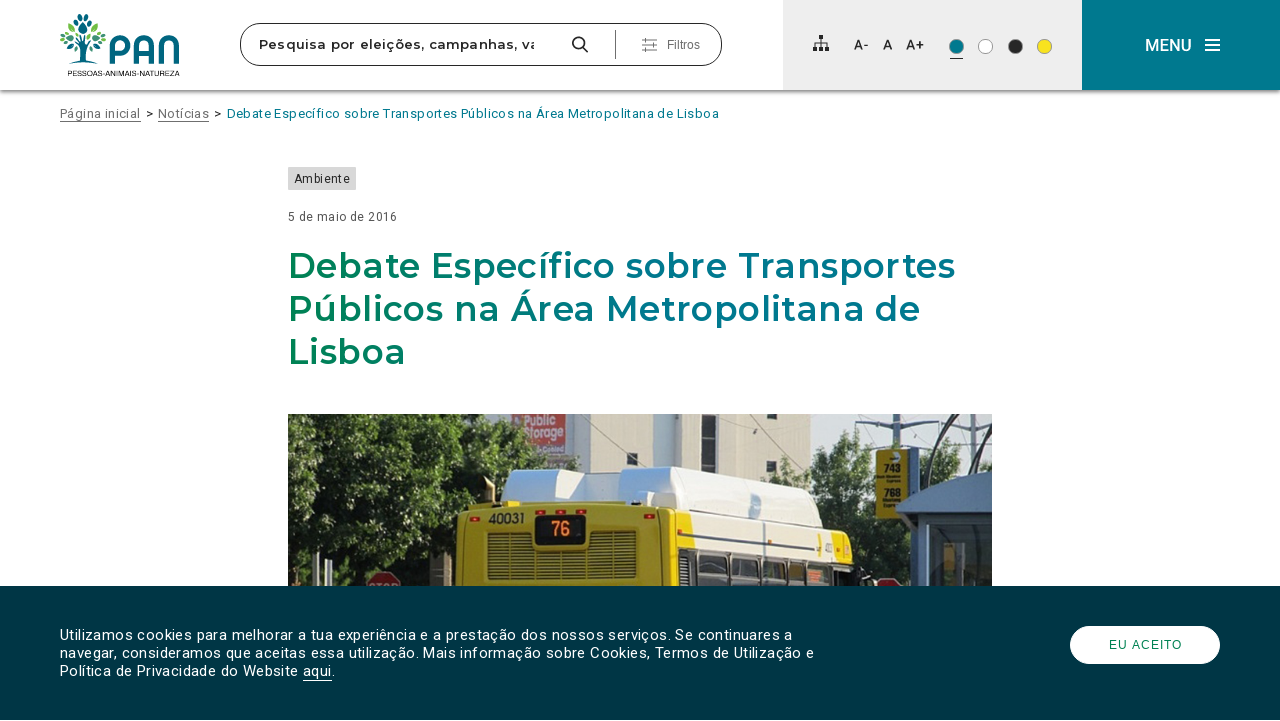

--- FILE ---
content_type: text/html; charset=utf-8
request_url: https://www.google.com/recaptcha/api2/anchor?ar=1&k=6Lc-jZIUAAAAAGLW1l-csKIQj6CNa_dtfo_5VwJL&co=aHR0cHM6Ly93d3cucGFuLmNvbS5wdDo0NDM.&hl=en&v=PoyoqOPhxBO7pBk68S4YbpHZ&size=invisible&anchor-ms=20000&execute-ms=30000&cb=mkrerf81dqjc
body_size: 48719
content:
<!DOCTYPE HTML><html dir="ltr" lang="en"><head><meta http-equiv="Content-Type" content="text/html; charset=UTF-8">
<meta http-equiv="X-UA-Compatible" content="IE=edge">
<title>reCAPTCHA</title>
<style type="text/css">
/* cyrillic-ext */
@font-face {
  font-family: 'Roboto';
  font-style: normal;
  font-weight: 400;
  font-stretch: 100%;
  src: url(//fonts.gstatic.com/s/roboto/v48/KFO7CnqEu92Fr1ME7kSn66aGLdTylUAMa3GUBHMdazTgWw.woff2) format('woff2');
  unicode-range: U+0460-052F, U+1C80-1C8A, U+20B4, U+2DE0-2DFF, U+A640-A69F, U+FE2E-FE2F;
}
/* cyrillic */
@font-face {
  font-family: 'Roboto';
  font-style: normal;
  font-weight: 400;
  font-stretch: 100%;
  src: url(//fonts.gstatic.com/s/roboto/v48/KFO7CnqEu92Fr1ME7kSn66aGLdTylUAMa3iUBHMdazTgWw.woff2) format('woff2');
  unicode-range: U+0301, U+0400-045F, U+0490-0491, U+04B0-04B1, U+2116;
}
/* greek-ext */
@font-face {
  font-family: 'Roboto';
  font-style: normal;
  font-weight: 400;
  font-stretch: 100%;
  src: url(//fonts.gstatic.com/s/roboto/v48/KFO7CnqEu92Fr1ME7kSn66aGLdTylUAMa3CUBHMdazTgWw.woff2) format('woff2');
  unicode-range: U+1F00-1FFF;
}
/* greek */
@font-face {
  font-family: 'Roboto';
  font-style: normal;
  font-weight: 400;
  font-stretch: 100%;
  src: url(//fonts.gstatic.com/s/roboto/v48/KFO7CnqEu92Fr1ME7kSn66aGLdTylUAMa3-UBHMdazTgWw.woff2) format('woff2');
  unicode-range: U+0370-0377, U+037A-037F, U+0384-038A, U+038C, U+038E-03A1, U+03A3-03FF;
}
/* math */
@font-face {
  font-family: 'Roboto';
  font-style: normal;
  font-weight: 400;
  font-stretch: 100%;
  src: url(//fonts.gstatic.com/s/roboto/v48/KFO7CnqEu92Fr1ME7kSn66aGLdTylUAMawCUBHMdazTgWw.woff2) format('woff2');
  unicode-range: U+0302-0303, U+0305, U+0307-0308, U+0310, U+0312, U+0315, U+031A, U+0326-0327, U+032C, U+032F-0330, U+0332-0333, U+0338, U+033A, U+0346, U+034D, U+0391-03A1, U+03A3-03A9, U+03B1-03C9, U+03D1, U+03D5-03D6, U+03F0-03F1, U+03F4-03F5, U+2016-2017, U+2034-2038, U+203C, U+2040, U+2043, U+2047, U+2050, U+2057, U+205F, U+2070-2071, U+2074-208E, U+2090-209C, U+20D0-20DC, U+20E1, U+20E5-20EF, U+2100-2112, U+2114-2115, U+2117-2121, U+2123-214F, U+2190, U+2192, U+2194-21AE, U+21B0-21E5, U+21F1-21F2, U+21F4-2211, U+2213-2214, U+2216-22FF, U+2308-230B, U+2310, U+2319, U+231C-2321, U+2336-237A, U+237C, U+2395, U+239B-23B7, U+23D0, U+23DC-23E1, U+2474-2475, U+25AF, U+25B3, U+25B7, U+25BD, U+25C1, U+25CA, U+25CC, U+25FB, U+266D-266F, U+27C0-27FF, U+2900-2AFF, U+2B0E-2B11, U+2B30-2B4C, U+2BFE, U+3030, U+FF5B, U+FF5D, U+1D400-1D7FF, U+1EE00-1EEFF;
}
/* symbols */
@font-face {
  font-family: 'Roboto';
  font-style: normal;
  font-weight: 400;
  font-stretch: 100%;
  src: url(//fonts.gstatic.com/s/roboto/v48/KFO7CnqEu92Fr1ME7kSn66aGLdTylUAMaxKUBHMdazTgWw.woff2) format('woff2');
  unicode-range: U+0001-000C, U+000E-001F, U+007F-009F, U+20DD-20E0, U+20E2-20E4, U+2150-218F, U+2190, U+2192, U+2194-2199, U+21AF, U+21E6-21F0, U+21F3, U+2218-2219, U+2299, U+22C4-22C6, U+2300-243F, U+2440-244A, U+2460-24FF, U+25A0-27BF, U+2800-28FF, U+2921-2922, U+2981, U+29BF, U+29EB, U+2B00-2BFF, U+4DC0-4DFF, U+FFF9-FFFB, U+10140-1018E, U+10190-1019C, U+101A0, U+101D0-101FD, U+102E0-102FB, U+10E60-10E7E, U+1D2C0-1D2D3, U+1D2E0-1D37F, U+1F000-1F0FF, U+1F100-1F1AD, U+1F1E6-1F1FF, U+1F30D-1F30F, U+1F315, U+1F31C, U+1F31E, U+1F320-1F32C, U+1F336, U+1F378, U+1F37D, U+1F382, U+1F393-1F39F, U+1F3A7-1F3A8, U+1F3AC-1F3AF, U+1F3C2, U+1F3C4-1F3C6, U+1F3CA-1F3CE, U+1F3D4-1F3E0, U+1F3ED, U+1F3F1-1F3F3, U+1F3F5-1F3F7, U+1F408, U+1F415, U+1F41F, U+1F426, U+1F43F, U+1F441-1F442, U+1F444, U+1F446-1F449, U+1F44C-1F44E, U+1F453, U+1F46A, U+1F47D, U+1F4A3, U+1F4B0, U+1F4B3, U+1F4B9, U+1F4BB, U+1F4BF, U+1F4C8-1F4CB, U+1F4D6, U+1F4DA, U+1F4DF, U+1F4E3-1F4E6, U+1F4EA-1F4ED, U+1F4F7, U+1F4F9-1F4FB, U+1F4FD-1F4FE, U+1F503, U+1F507-1F50B, U+1F50D, U+1F512-1F513, U+1F53E-1F54A, U+1F54F-1F5FA, U+1F610, U+1F650-1F67F, U+1F687, U+1F68D, U+1F691, U+1F694, U+1F698, U+1F6AD, U+1F6B2, U+1F6B9-1F6BA, U+1F6BC, U+1F6C6-1F6CF, U+1F6D3-1F6D7, U+1F6E0-1F6EA, U+1F6F0-1F6F3, U+1F6F7-1F6FC, U+1F700-1F7FF, U+1F800-1F80B, U+1F810-1F847, U+1F850-1F859, U+1F860-1F887, U+1F890-1F8AD, U+1F8B0-1F8BB, U+1F8C0-1F8C1, U+1F900-1F90B, U+1F93B, U+1F946, U+1F984, U+1F996, U+1F9E9, U+1FA00-1FA6F, U+1FA70-1FA7C, U+1FA80-1FA89, U+1FA8F-1FAC6, U+1FACE-1FADC, U+1FADF-1FAE9, U+1FAF0-1FAF8, U+1FB00-1FBFF;
}
/* vietnamese */
@font-face {
  font-family: 'Roboto';
  font-style: normal;
  font-weight: 400;
  font-stretch: 100%;
  src: url(//fonts.gstatic.com/s/roboto/v48/KFO7CnqEu92Fr1ME7kSn66aGLdTylUAMa3OUBHMdazTgWw.woff2) format('woff2');
  unicode-range: U+0102-0103, U+0110-0111, U+0128-0129, U+0168-0169, U+01A0-01A1, U+01AF-01B0, U+0300-0301, U+0303-0304, U+0308-0309, U+0323, U+0329, U+1EA0-1EF9, U+20AB;
}
/* latin-ext */
@font-face {
  font-family: 'Roboto';
  font-style: normal;
  font-weight: 400;
  font-stretch: 100%;
  src: url(//fonts.gstatic.com/s/roboto/v48/KFO7CnqEu92Fr1ME7kSn66aGLdTylUAMa3KUBHMdazTgWw.woff2) format('woff2');
  unicode-range: U+0100-02BA, U+02BD-02C5, U+02C7-02CC, U+02CE-02D7, U+02DD-02FF, U+0304, U+0308, U+0329, U+1D00-1DBF, U+1E00-1E9F, U+1EF2-1EFF, U+2020, U+20A0-20AB, U+20AD-20C0, U+2113, U+2C60-2C7F, U+A720-A7FF;
}
/* latin */
@font-face {
  font-family: 'Roboto';
  font-style: normal;
  font-weight: 400;
  font-stretch: 100%;
  src: url(//fonts.gstatic.com/s/roboto/v48/KFO7CnqEu92Fr1ME7kSn66aGLdTylUAMa3yUBHMdazQ.woff2) format('woff2');
  unicode-range: U+0000-00FF, U+0131, U+0152-0153, U+02BB-02BC, U+02C6, U+02DA, U+02DC, U+0304, U+0308, U+0329, U+2000-206F, U+20AC, U+2122, U+2191, U+2193, U+2212, U+2215, U+FEFF, U+FFFD;
}
/* cyrillic-ext */
@font-face {
  font-family: 'Roboto';
  font-style: normal;
  font-weight: 500;
  font-stretch: 100%;
  src: url(//fonts.gstatic.com/s/roboto/v48/KFO7CnqEu92Fr1ME7kSn66aGLdTylUAMa3GUBHMdazTgWw.woff2) format('woff2');
  unicode-range: U+0460-052F, U+1C80-1C8A, U+20B4, U+2DE0-2DFF, U+A640-A69F, U+FE2E-FE2F;
}
/* cyrillic */
@font-face {
  font-family: 'Roboto';
  font-style: normal;
  font-weight: 500;
  font-stretch: 100%;
  src: url(//fonts.gstatic.com/s/roboto/v48/KFO7CnqEu92Fr1ME7kSn66aGLdTylUAMa3iUBHMdazTgWw.woff2) format('woff2');
  unicode-range: U+0301, U+0400-045F, U+0490-0491, U+04B0-04B1, U+2116;
}
/* greek-ext */
@font-face {
  font-family: 'Roboto';
  font-style: normal;
  font-weight: 500;
  font-stretch: 100%;
  src: url(//fonts.gstatic.com/s/roboto/v48/KFO7CnqEu92Fr1ME7kSn66aGLdTylUAMa3CUBHMdazTgWw.woff2) format('woff2');
  unicode-range: U+1F00-1FFF;
}
/* greek */
@font-face {
  font-family: 'Roboto';
  font-style: normal;
  font-weight: 500;
  font-stretch: 100%;
  src: url(//fonts.gstatic.com/s/roboto/v48/KFO7CnqEu92Fr1ME7kSn66aGLdTylUAMa3-UBHMdazTgWw.woff2) format('woff2');
  unicode-range: U+0370-0377, U+037A-037F, U+0384-038A, U+038C, U+038E-03A1, U+03A3-03FF;
}
/* math */
@font-face {
  font-family: 'Roboto';
  font-style: normal;
  font-weight: 500;
  font-stretch: 100%;
  src: url(//fonts.gstatic.com/s/roboto/v48/KFO7CnqEu92Fr1ME7kSn66aGLdTylUAMawCUBHMdazTgWw.woff2) format('woff2');
  unicode-range: U+0302-0303, U+0305, U+0307-0308, U+0310, U+0312, U+0315, U+031A, U+0326-0327, U+032C, U+032F-0330, U+0332-0333, U+0338, U+033A, U+0346, U+034D, U+0391-03A1, U+03A3-03A9, U+03B1-03C9, U+03D1, U+03D5-03D6, U+03F0-03F1, U+03F4-03F5, U+2016-2017, U+2034-2038, U+203C, U+2040, U+2043, U+2047, U+2050, U+2057, U+205F, U+2070-2071, U+2074-208E, U+2090-209C, U+20D0-20DC, U+20E1, U+20E5-20EF, U+2100-2112, U+2114-2115, U+2117-2121, U+2123-214F, U+2190, U+2192, U+2194-21AE, U+21B0-21E5, U+21F1-21F2, U+21F4-2211, U+2213-2214, U+2216-22FF, U+2308-230B, U+2310, U+2319, U+231C-2321, U+2336-237A, U+237C, U+2395, U+239B-23B7, U+23D0, U+23DC-23E1, U+2474-2475, U+25AF, U+25B3, U+25B7, U+25BD, U+25C1, U+25CA, U+25CC, U+25FB, U+266D-266F, U+27C0-27FF, U+2900-2AFF, U+2B0E-2B11, U+2B30-2B4C, U+2BFE, U+3030, U+FF5B, U+FF5D, U+1D400-1D7FF, U+1EE00-1EEFF;
}
/* symbols */
@font-face {
  font-family: 'Roboto';
  font-style: normal;
  font-weight: 500;
  font-stretch: 100%;
  src: url(//fonts.gstatic.com/s/roboto/v48/KFO7CnqEu92Fr1ME7kSn66aGLdTylUAMaxKUBHMdazTgWw.woff2) format('woff2');
  unicode-range: U+0001-000C, U+000E-001F, U+007F-009F, U+20DD-20E0, U+20E2-20E4, U+2150-218F, U+2190, U+2192, U+2194-2199, U+21AF, U+21E6-21F0, U+21F3, U+2218-2219, U+2299, U+22C4-22C6, U+2300-243F, U+2440-244A, U+2460-24FF, U+25A0-27BF, U+2800-28FF, U+2921-2922, U+2981, U+29BF, U+29EB, U+2B00-2BFF, U+4DC0-4DFF, U+FFF9-FFFB, U+10140-1018E, U+10190-1019C, U+101A0, U+101D0-101FD, U+102E0-102FB, U+10E60-10E7E, U+1D2C0-1D2D3, U+1D2E0-1D37F, U+1F000-1F0FF, U+1F100-1F1AD, U+1F1E6-1F1FF, U+1F30D-1F30F, U+1F315, U+1F31C, U+1F31E, U+1F320-1F32C, U+1F336, U+1F378, U+1F37D, U+1F382, U+1F393-1F39F, U+1F3A7-1F3A8, U+1F3AC-1F3AF, U+1F3C2, U+1F3C4-1F3C6, U+1F3CA-1F3CE, U+1F3D4-1F3E0, U+1F3ED, U+1F3F1-1F3F3, U+1F3F5-1F3F7, U+1F408, U+1F415, U+1F41F, U+1F426, U+1F43F, U+1F441-1F442, U+1F444, U+1F446-1F449, U+1F44C-1F44E, U+1F453, U+1F46A, U+1F47D, U+1F4A3, U+1F4B0, U+1F4B3, U+1F4B9, U+1F4BB, U+1F4BF, U+1F4C8-1F4CB, U+1F4D6, U+1F4DA, U+1F4DF, U+1F4E3-1F4E6, U+1F4EA-1F4ED, U+1F4F7, U+1F4F9-1F4FB, U+1F4FD-1F4FE, U+1F503, U+1F507-1F50B, U+1F50D, U+1F512-1F513, U+1F53E-1F54A, U+1F54F-1F5FA, U+1F610, U+1F650-1F67F, U+1F687, U+1F68D, U+1F691, U+1F694, U+1F698, U+1F6AD, U+1F6B2, U+1F6B9-1F6BA, U+1F6BC, U+1F6C6-1F6CF, U+1F6D3-1F6D7, U+1F6E0-1F6EA, U+1F6F0-1F6F3, U+1F6F7-1F6FC, U+1F700-1F7FF, U+1F800-1F80B, U+1F810-1F847, U+1F850-1F859, U+1F860-1F887, U+1F890-1F8AD, U+1F8B0-1F8BB, U+1F8C0-1F8C1, U+1F900-1F90B, U+1F93B, U+1F946, U+1F984, U+1F996, U+1F9E9, U+1FA00-1FA6F, U+1FA70-1FA7C, U+1FA80-1FA89, U+1FA8F-1FAC6, U+1FACE-1FADC, U+1FADF-1FAE9, U+1FAF0-1FAF8, U+1FB00-1FBFF;
}
/* vietnamese */
@font-face {
  font-family: 'Roboto';
  font-style: normal;
  font-weight: 500;
  font-stretch: 100%;
  src: url(//fonts.gstatic.com/s/roboto/v48/KFO7CnqEu92Fr1ME7kSn66aGLdTylUAMa3OUBHMdazTgWw.woff2) format('woff2');
  unicode-range: U+0102-0103, U+0110-0111, U+0128-0129, U+0168-0169, U+01A0-01A1, U+01AF-01B0, U+0300-0301, U+0303-0304, U+0308-0309, U+0323, U+0329, U+1EA0-1EF9, U+20AB;
}
/* latin-ext */
@font-face {
  font-family: 'Roboto';
  font-style: normal;
  font-weight: 500;
  font-stretch: 100%;
  src: url(//fonts.gstatic.com/s/roboto/v48/KFO7CnqEu92Fr1ME7kSn66aGLdTylUAMa3KUBHMdazTgWw.woff2) format('woff2');
  unicode-range: U+0100-02BA, U+02BD-02C5, U+02C7-02CC, U+02CE-02D7, U+02DD-02FF, U+0304, U+0308, U+0329, U+1D00-1DBF, U+1E00-1E9F, U+1EF2-1EFF, U+2020, U+20A0-20AB, U+20AD-20C0, U+2113, U+2C60-2C7F, U+A720-A7FF;
}
/* latin */
@font-face {
  font-family: 'Roboto';
  font-style: normal;
  font-weight: 500;
  font-stretch: 100%;
  src: url(//fonts.gstatic.com/s/roboto/v48/KFO7CnqEu92Fr1ME7kSn66aGLdTylUAMa3yUBHMdazQ.woff2) format('woff2');
  unicode-range: U+0000-00FF, U+0131, U+0152-0153, U+02BB-02BC, U+02C6, U+02DA, U+02DC, U+0304, U+0308, U+0329, U+2000-206F, U+20AC, U+2122, U+2191, U+2193, U+2212, U+2215, U+FEFF, U+FFFD;
}
/* cyrillic-ext */
@font-face {
  font-family: 'Roboto';
  font-style: normal;
  font-weight: 900;
  font-stretch: 100%;
  src: url(//fonts.gstatic.com/s/roboto/v48/KFO7CnqEu92Fr1ME7kSn66aGLdTylUAMa3GUBHMdazTgWw.woff2) format('woff2');
  unicode-range: U+0460-052F, U+1C80-1C8A, U+20B4, U+2DE0-2DFF, U+A640-A69F, U+FE2E-FE2F;
}
/* cyrillic */
@font-face {
  font-family: 'Roboto';
  font-style: normal;
  font-weight: 900;
  font-stretch: 100%;
  src: url(//fonts.gstatic.com/s/roboto/v48/KFO7CnqEu92Fr1ME7kSn66aGLdTylUAMa3iUBHMdazTgWw.woff2) format('woff2');
  unicode-range: U+0301, U+0400-045F, U+0490-0491, U+04B0-04B1, U+2116;
}
/* greek-ext */
@font-face {
  font-family: 'Roboto';
  font-style: normal;
  font-weight: 900;
  font-stretch: 100%;
  src: url(//fonts.gstatic.com/s/roboto/v48/KFO7CnqEu92Fr1ME7kSn66aGLdTylUAMa3CUBHMdazTgWw.woff2) format('woff2');
  unicode-range: U+1F00-1FFF;
}
/* greek */
@font-face {
  font-family: 'Roboto';
  font-style: normal;
  font-weight: 900;
  font-stretch: 100%;
  src: url(//fonts.gstatic.com/s/roboto/v48/KFO7CnqEu92Fr1ME7kSn66aGLdTylUAMa3-UBHMdazTgWw.woff2) format('woff2');
  unicode-range: U+0370-0377, U+037A-037F, U+0384-038A, U+038C, U+038E-03A1, U+03A3-03FF;
}
/* math */
@font-face {
  font-family: 'Roboto';
  font-style: normal;
  font-weight: 900;
  font-stretch: 100%;
  src: url(//fonts.gstatic.com/s/roboto/v48/KFO7CnqEu92Fr1ME7kSn66aGLdTylUAMawCUBHMdazTgWw.woff2) format('woff2');
  unicode-range: U+0302-0303, U+0305, U+0307-0308, U+0310, U+0312, U+0315, U+031A, U+0326-0327, U+032C, U+032F-0330, U+0332-0333, U+0338, U+033A, U+0346, U+034D, U+0391-03A1, U+03A3-03A9, U+03B1-03C9, U+03D1, U+03D5-03D6, U+03F0-03F1, U+03F4-03F5, U+2016-2017, U+2034-2038, U+203C, U+2040, U+2043, U+2047, U+2050, U+2057, U+205F, U+2070-2071, U+2074-208E, U+2090-209C, U+20D0-20DC, U+20E1, U+20E5-20EF, U+2100-2112, U+2114-2115, U+2117-2121, U+2123-214F, U+2190, U+2192, U+2194-21AE, U+21B0-21E5, U+21F1-21F2, U+21F4-2211, U+2213-2214, U+2216-22FF, U+2308-230B, U+2310, U+2319, U+231C-2321, U+2336-237A, U+237C, U+2395, U+239B-23B7, U+23D0, U+23DC-23E1, U+2474-2475, U+25AF, U+25B3, U+25B7, U+25BD, U+25C1, U+25CA, U+25CC, U+25FB, U+266D-266F, U+27C0-27FF, U+2900-2AFF, U+2B0E-2B11, U+2B30-2B4C, U+2BFE, U+3030, U+FF5B, U+FF5D, U+1D400-1D7FF, U+1EE00-1EEFF;
}
/* symbols */
@font-face {
  font-family: 'Roboto';
  font-style: normal;
  font-weight: 900;
  font-stretch: 100%;
  src: url(//fonts.gstatic.com/s/roboto/v48/KFO7CnqEu92Fr1ME7kSn66aGLdTylUAMaxKUBHMdazTgWw.woff2) format('woff2');
  unicode-range: U+0001-000C, U+000E-001F, U+007F-009F, U+20DD-20E0, U+20E2-20E4, U+2150-218F, U+2190, U+2192, U+2194-2199, U+21AF, U+21E6-21F0, U+21F3, U+2218-2219, U+2299, U+22C4-22C6, U+2300-243F, U+2440-244A, U+2460-24FF, U+25A0-27BF, U+2800-28FF, U+2921-2922, U+2981, U+29BF, U+29EB, U+2B00-2BFF, U+4DC0-4DFF, U+FFF9-FFFB, U+10140-1018E, U+10190-1019C, U+101A0, U+101D0-101FD, U+102E0-102FB, U+10E60-10E7E, U+1D2C0-1D2D3, U+1D2E0-1D37F, U+1F000-1F0FF, U+1F100-1F1AD, U+1F1E6-1F1FF, U+1F30D-1F30F, U+1F315, U+1F31C, U+1F31E, U+1F320-1F32C, U+1F336, U+1F378, U+1F37D, U+1F382, U+1F393-1F39F, U+1F3A7-1F3A8, U+1F3AC-1F3AF, U+1F3C2, U+1F3C4-1F3C6, U+1F3CA-1F3CE, U+1F3D4-1F3E0, U+1F3ED, U+1F3F1-1F3F3, U+1F3F5-1F3F7, U+1F408, U+1F415, U+1F41F, U+1F426, U+1F43F, U+1F441-1F442, U+1F444, U+1F446-1F449, U+1F44C-1F44E, U+1F453, U+1F46A, U+1F47D, U+1F4A3, U+1F4B0, U+1F4B3, U+1F4B9, U+1F4BB, U+1F4BF, U+1F4C8-1F4CB, U+1F4D6, U+1F4DA, U+1F4DF, U+1F4E3-1F4E6, U+1F4EA-1F4ED, U+1F4F7, U+1F4F9-1F4FB, U+1F4FD-1F4FE, U+1F503, U+1F507-1F50B, U+1F50D, U+1F512-1F513, U+1F53E-1F54A, U+1F54F-1F5FA, U+1F610, U+1F650-1F67F, U+1F687, U+1F68D, U+1F691, U+1F694, U+1F698, U+1F6AD, U+1F6B2, U+1F6B9-1F6BA, U+1F6BC, U+1F6C6-1F6CF, U+1F6D3-1F6D7, U+1F6E0-1F6EA, U+1F6F0-1F6F3, U+1F6F7-1F6FC, U+1F700-1F7FF, U+1F800-1F80B, U+1F810-1F847, U+1F850-1F859, U+1F860-1F887, U+1F890-1F8AD, U+1F8B0-1F8BB, U+1F8C0-1F8C1, U+1F900-1F90B, U+1F93B, U+1F946, U+1F984, U+1F996, U+1F9E9, U+1FA00-1FA6F, U+1FA70-1FA7C, U+1FA80-1FA89, U+1FA8F-1FAC6, U+1FACE-1FADC, U+1FADF-1FAE9, U+1FAF0-1FAF8, U+1FB00-1FBFF;
}
/* vietnamese */
@font-face {
  font-family: 'Roboto';
  font-style: normal;
  font-weight: 900;
  font-stretch: 100%;
  src: url(//fonts.gstatic.com/s/roboto/v48/KFO7CnqEu92Fr1ME7kSn66aGLdTylUAMa3OUBHMdazTgWw.woff2) format('woff2');
  unicode-range: U+0102-0103, U+0110-0111, U+0128-0129, U+0168-0169, U+01A0-01A1, U+01AF-01B0, U+0300-0301, U+0303-0304, U+0308-0309, U+0323, U+0329, U+1EA0-1EF9, U+20AB;
}
/* latin-ext */
@font-face {
  font-family: 'Roboto';
  font-style: normal;
  font-weight: 900;
  font-stretch: 100%;
  src: url(//fonts.gstatic.com/s/roboto/v48/KFO7CnqEu92Fr1ME7kSn66aGLdTylUAMa3KUBHMdazTgWw.woff2) format('woff2');
  unicode-range: U+0100-02BA, U+02BD-02C5, U+02C7-02CC, U+02CE-02D7, U+02DD-02FF, U+0304, U+0308, U+0329, U+1D00-1DBF, U+1E00-1E9F, U+1EF2-1EFF, U+2020, U+20A0-20AB, U+20AD-20C0, U+2113, U+2C60-2C7F, U+A720-A7FF;
}
/* latin */
@font-face {
  font-family: 'Roboto';
  font-style: normal;
  font-weight: 900;
  font-stretch: 100%;
  src: url(//fonts.gstatic.com/s/roboto/v48/KFO7CnqEu92Fr1ME7kSn66aGLdTylUAMa3yUBHMdazQ.woff2) format('woff2');
  unicode-range: U+0000-00FF, U+0131, U+0152-0153, U+02BB-02BC, U+02C6, U+02DA, U+02DC, U+0304, U+0308, U+0329, U+2000-206F, U+20AC, U+2122, U+2191, U+2193, U+2212, U+2215, U+FEFF, U+FFFD;
}

</style>
<link rel="stylesheet" type="text/css" href="https://www.gstatic.com/recaptcha/releases/PoyoqOPhxBO7pBk68S4YbpHZ/styles__ltr.css">
<script nonce="LT9RhOvYrITQJZLRnSF0lQ" type="text/javascript">window['__recaptcha_api'] = 'https://www.google.com/recaptcha/api2/';</script>
<script type="text/javascript" src="https://www.gstatic.com/recaptcha/releases/PoyoqOPhxBO7pBk68S4YbpHZ/recaptcha__en.js" nonce="LT9RhOvYrITQJZLRnSF0lQ">
      
    </script></head>
<body><div id="rc-anchor-alert" class="rc-anchor-alert"></div>
<input type="hidden" id="recaptcha-token" value="[base64]">
<script type="text/javascript" nonce="LT9RhOvYrITQJZLRnSF0lQ">
      recaptcha.anchor.Main.init("[\x22ainput\x22,[\x22bgdata\x22,\x22\x22,\[base64]/[base64]/[base64]/[base64]/cjw8ejpyPj4+eil9Y2F0Y2gobCl7dGhyb3cgbDt9fSxIPWZ1bmN0aW9uKHcsdCx6KXtpZih3PT0xOTR8fHc9PTIwOCl0LnZbd10/dC52W3ddLmNvbmNhdCh6KTp0LnZbd109b2Yoeix0KTtlbHNle2lmKHQuYkImJnchPTMxNylyZXR1cm47dz09NjZ8fHc9PTEyMnx8dz09NDcwfHx3PT00NHx8dz09NDE2fHx3PT0zOTd8fHc9PTQyMXx8dz09Njh8fHc9PTcwfHx3PT0xODQ/[base64]/[base64]/[base64]/bmV3IGRbVl0oSlswXSk6cD09Mj9uZXcgZFtWXShKWzBdLEpbMV0pOnA9PTM/bmV3IGRbVl0oSlswXSxKWzFdLEpbMl0pOnA9PTQ/[base64]/[base64]/[base64]/[base64]\x22,\[base64]\\u003d\\u003d\x22,\x22cMKJw40gw5V3IAEIJ2ZLw77CjcO1SG9pB8O6w5rCmMOywq5twq3DolBIL8Kow5JsBQTCvMKPw6vDm3vDmC3DncKIw4pBQRN7w7EGw6PDrsK4w4lVwqHDjz41wrTCusOOKmp3wo1nw5Q5w6Qmwqk/NMOhw7N0RWAcC1bCv3kwAVcWwoDCkk9CGF7Djy/DpcK7DMOVT0jCi11bKsKnwonChS8ew7rCvjHCvsOLQ8KjPHUZR8KGwrwvw6IVVMOcQ8OmGBLDr8KXbFI3wpDCqWJMPMO+w6bCm8Odw4XDhMK0w7pdw7QMwrBpw410w4LChXBwwqJNMhjCv8OmZMOowplKw6/DqDZcw7tfw6nDjnDDrTTCvcKTwotUGMOlJsKfPDLCtMKadsKaw6Flw4nCjw9iwokHNmnDnQJkw4w6LgZNTVXCrcK/wpnDt8ODcApjwoLCpmkvVMO9ESlEw49TwpvCj07ChkLDsUzCgcOnwosEw5VBwqHCgMOUV8OIdBrCh8K4wqYKw5JWw7d3w7VRw4Qbwp5aw5QvBUJXw5QmG2UnZy/CoVUfw4XDmcKaw7LCgsKQc8OwLMO+w4llwphtVkDClzYuGGoPwrHDrRUTw4TDvcKtw6wJWT9VwqnCjcKjQknClcKACcKeLDrDolgsOz7DusO1dU9FWMKtPGbDh8K1JMKqURPDvGQUw4nDicOaJcOTwp7DhSLCrMKkclnCkEdUw4NgwodhwpVGfcO/[base64]/[base64]/[base64]/[base64]/Dj8Khw6TDq8K5cDLCh8KaLcKdw78sTnF7CyHCoMKyw6zDrsKrwpLDlQUuMFBdHDHCgsKjfcOeYsKQw5bDrcO0woBjWMKFY8Kyw5vDhMOpwpXCr341e8KHIiMsCMOgw54wXcKxbsKfw4HCscK2Yyx3BjPDusO/ZsOcL38FY07Ci8ObP1l7Bn0Ywq9kw6cXBsOQwpxZw6bCshFfXFTCgsKTwooKwpM8CDFBw7fDosKbPcK8VznDpMO7w5XChMKHw7vDqsKZwovCmgjDscK7woAhwonCqcKmOVXDtSNDKMO/wp/CrMOQw54Jw6VgUMOew4tQHMKkfcOlwprCvwwCwpvDmcOyasKEwplJAVxFwpBAwqrCncOTwqLDox3DqsO7bkbDtMOBwo/Drmobw5FPwp1dU8ORw7MHwrzChyZzWAFrw4vDm0rCliccwpEqwrvCssKEE8O7w7cuw7tmaMKzw6dnwrprw5/DjlPCosKjw51bNiVvw4VMHALDjVDDq1ZXLjVnw7t9PG5dw5FnIcO7e8KSwqfDsnHDsMKewoPDv8KXwr1+LwzCqUJKwogqJsOEwqfDoX5bJ0zChcKkE8OSKE4Bw6bCsxXChWhaw6Vsw6bCmsOVZzxxAXJCdsO/[base64]/wq/DsHXDiyxkIcOMw6HChcOBMGnDjsK0ehvDk8KRQx7CrsOvV3fCtEEMHsKYaMOvwp3ChMKqworClHzDvcK/wq96d8Ofwo9NwpfCml/CsQfDvsK9MCDChS7Cr8OYL0rDg8Oew7nCiFRsGMOaRi3DmcKKasOzdMKew4A2wqdcwp/DgMKHw5XCgcK8wpQCwr/Cs8OPwp3DgkXDmX1HLCpoaRxlw6ZxD8OewoxNwo3DsnwiLXjCoUEiw4M1wq8jw7TDkT7Cr2E4w4fClV0QwqvDsQfCjElpwqd8w6Qqw5M/TVrCgsKBTMONwonCscOowqJbwoddQCouawBwalnChQ8+VMOrw47CuSYNOyjDmgIhWMKrw4LDnsKVM8OKw7xSw7IhwofCpxhgw5ZyDBx0cThSYMOhL8KPwrV4wqLCtsKowpx/[base64]/CujjClsKjVxrDrH8MFwjDnBjDt8Oew5o2YjIfBcOow4vCn1xewrDCoMO8w6sWwptBw5MswpQHKMKLwpfCv8OFwqkDBRIpc8KudnrCo8KUFMO3w5spw5U1w497a3ccwpjCgcOLw5fDr3kyw7xZwoBnw4ESwo/CvmbCjRfDlcKmQg7Cj8OkOlvCi8KECW7DgcOSZllkWy45w6vDs0tBwpMnwrE1woVcw6IXMiXCmTk6TMO+wrrCtcOpXsOqSwjCuAIRw4MHw4nCj8KyPRh/w5LDvMOvDCjChsOUwrXCsGvClsK4wr0rasKNw5MDIAfDlsKbw4TCiSPCsnHDiMO2LCbDnsOgWCXDqsK1w7YTwqfCrBN3wr/CsVHDnjDCg8Oew7rClX8sw73DrsKdwqrDnVLCr8Kqw6fDisOmdsKcJB4VAMKZQUlcA2Ehw5hfw6/[base64]/Dk8OEwrJlPsOfw73Dp8Kyw6Q7CMKrdMO5C3nCkCHCt8Kgw5xaSsOYEcK2w61tBcKbw4vDjns/w77DigPDjR4UPjBXwrYJNcKnw7PDgHDDjMKqwqLCjBAPLMKHa8KFOkjDvDfCoBYPFAbDsA1bKMOcUBTDvMKTw45LTQ7CnW/DkijCncKtO8K4OMKHw6jDl8Ofw6IFL11nwpfCm8OADsORKAEBw7gZw7fChiw8wrjCgcK7woLDpcKtwrALUFZxMsKWQMKqwojDvsKNGxrCncKGwoQuKMKGw5FewqsZw73CpMKKN8KUPT43asKsNAPCv8OAcVJ3w7A/wp5GQMOIX8KxbS1aw5lOwr/Co8K0eHDDkcOqwoXCumo+CcKaeVA1YcOzMh7DkcO4PMKDOcKCOVbClhrCl8KweXMIeRdRwoZgagtDw7HCmBHClz3DkS/[base64]/KQnDiMONw5VIw7EoRjvCmyDCpsKbwo/CoMKbwq3Dn8Kcwq/Chy7DiiEINCnCuh9Mw4jDj8OXOGQ1Nwt1w57ChcOEw5MsY8ObTcO0U2caworDnsOZwofCiMO/[base64]/DgcKCwokHAMKUw4fDiBQmO8KNwqMlV2EUcMObwrJpGw9ww4kmwoEywqPDicKBw7BBw7xTw5DCpiR3FMKZw7XCkcKXw7LDnAzClcKnPRc+w4UlacK1w6dMc3DCiU/Dpk0TwqbCogTDvQzDkMKbWsKLw6ICwo7CrQrCpl3DusO/AS7DhsOGZcK0w7nDo2JrLVHCocOQY1/[base64]/DjxTCtGjDnh3DksOAw6lCw77CqsKewp8Kw4gcXlITwpIvGMOdcsOuJ8KvwqQuw48Zw5LCuR/DrMKqZMKGw57CucOFw4V8ZjPCgS/CncOYwoDDkx8lUyFZwq9wK8KTw6d8Y8O+wqNRw6RXTMKDHAtaw4jDjcKVKMObw4BGZVjCpyTCkhLCmmAcVz/CjG/CgMOgbkNCw6lNwpLCiG83bwEtcMK6HCHCosOYYsOlwoF1XMOjw5Qxw5HDmcOKw6cYw6sTw4w7dMKbw6sBdkXDliVgwqMUw4rCqcO/[base64]/NcO5O3Fxw4AsVAY/wrVrX8KOdMOAWBrDiG3DusK8w6PDq2nCrMO2IFB3QELCncKqwq3DnMKqG8KUfMO0wrDDsxvDv8KaGRXCvcKiGMO1wq/[base64]/w4VtZMKEw57DvCRDw4BzwqDClDlJXcOjwp/DgsO+JcOHwoLDuMKkIMOcwrHCmDVwb1IDdgLCpsO2w7VHAcOgKTt4w63DvULDjA3Dn3EAcsKVw7E9Q8K+wq0Zw7bCrMOVDH/Dh8KMUmvCnk3DiMOEFcOuw5LCiH1MwrfDnMOqw4/CgsOrwqTDm1lgKMOAc0htw53Ct8K8wqDDkMOJwpzDhsKwwporw7RwS8K3w7LCsR0FB0Mlw40dVMKbwpDCrMOfw7puwqbCrsOPasOtwo/[base64]/ClcKFw4bCkRPCg8KMw4nDnMKVWDUcwrbCgMOLwo3DpBtdw7HDosK7w5/CtxIWw68yHcKyXRrChMKiw4MMXcOkL3LDvWh2CkZsQsKOw5pqFSHDsVjCnCA3HlBBRS/DtsO9woPCpi7ChyYscyx/wr05SFIxwovCs8OVwr1Lw5h8wqnDn8KQw7U3wpkDwq7DlSbCvzXCnMOCwovDhjnDlE7ChsOYwpEDwoVEwoNzMcOLwp/DjC8IH8KKw6AQVcOPJ8OyRMKLWSNXCcKJJMOCOFMFRFl2w5g6w43DoitkNMK5WEQrwpMtMHDCmkTDsMKvwrZxwrbCnMO3w5zDpFbCvxkiwrIkPMOow5J+w5HDosOtL8OXw5PCozQqw6E0B8ORw6QwZnUPw4LDgMKGHsOlw7oGXAzCl8OiLMKfwpLCpsKhw5d0E8Ovwo/CucKkMcKQTB3DjMOdwoLCiBrDrzjCnMKhwovCuMOeRcOwwpDChMOLVEHDqzrDhRDCmsOswqMZw4LDom4fw7ppwphqIsKTwpTChS3Dt8KyPMKCLQBzOsKrNgzCscOlFQBJJ8KpLcK7w4ZFwp/Ciw9xHcOcwqINaCHDjMKAw7TDhcKZwrBVw4bCpGkva8K5w4luVzDDmsKYWMOPwp/DvcO8bsOnYsKYwodmZkATwpXDgC4IF8OjwoHClgtEfcKOwq1owpMiOTMPwoEsPT1Iw7lqwoQifRJ1w43Dn8OywoIfwrVqDFrDgcOTIQDDt8KJNcKCwq/DvTFLf8KnwqhNwq87w4lNwpkDd1fCiBDDo8KNCMO+wp0OeMKiwoPCtMO4wpV2wpNXUGMxwrbDgMKlDT11FhTCv8ONw4wAw6EsdXodw7LCqMOQwqTDiEbDtMODwpAvIcO8aHZxA3N/w4LDhnfCgcO8eMOEwpUFw71nw7JLDULDnl5PCUBlVA7CsyjDusOQwoYDwq7Dl8OTEcKMw4d3w5bDr37Ckl/DsBgvW14+WMOcCXEnw7XClFJ3bcOzw6NkHHvDs38Qw4cSw7dLPhvDsjMCw4HDlMKUwr5VDcKrw6s8czDDtTYAK059w73CpMKGYiArw7zCqsOvwrnCpcO6I8Kzw4nDp8OGw6h7wrXCu8Ozw6Qzw53CrMOFwqTCgwRbw4vDrwzDpsOeb13CqF/CmAvCih0bOMK7IQjDlAg0w5Fxw4J9wpDCtD4SwppGwpbDhMKIw59OwoLDtMK/FwR2K8KKVcOHXMKgwqDCnVjClw7Cggc9wrnCsGTDtGY/dcKJw5LCk8Kmw67CmcOyw5nCicOfcMORw7TDow/DjhrDlMKLR8K1bMOTLSh4wqPDr1TDr8OVSsOobMKCHyArR8OwX8OtYBLDjARYYsOsw7TDqMO0wqHCu21dw68Lw7Jlw78GwrnDjxbDoSgTw7/DigLCjcOeShIGw618w6IhwocnMcKPwrQ/PsKfwonCiMOyf8KGInNWw6LCssOAKS1yBlLCqcK7w4jDnR/DigHDrsOAMDDCjMOCw7fCqjwBd8OXwo1+ZlsoU8OTwrTDoAvDpVcSwolVYsOcejhNwobDgcORTVgxQw3CtsOKE2HCgxrCiMKASMOFdH8lwq5MR8KOwoXCmChGC8KpOcOrHhTCvsOxwrJbw5DDplvDqsKEwqQ/WC0/[base64]/DgMOfw4QoMzRYw5dnMcONJyzDk8O2U0BDw5DCrnQ0HsODXEvDg8OXw5fCuTvCqm7CqsO/wqXDvxsiY8KNNlzCu1HDmMKXw7V3wpbDp8OAwoYSPXfChgwcwqEcNsK5c1FTYMKvwoN6R8OywrHDkMOlHX3CgMKKw6/CvjDDoMK6w5DCh8K4wpsWwol9Uhhvw63CoxNzc8Khw6XDjcK/WsOgwo7Dj8KkwoJpTkttJsKkJcKAwogdP8KUB8OJD8O9w7bDtEPCnX3Dp8KNwqzCpcKAwqFkOMO2wo/DswMNGTvCpwI8w50RwqUhwqDCpgzCqcO/w6HDgFdzwobCpcOoBQvCicOPw550w6rCtTlYw4xtwrQjw49rwpXDqsOwTMKswoBwwoF/NcK5AcOUdA3Cn1zDgMKrL8K+YMKNw4xLw6NCSMOtw6UPw4liwo0vX8K8w6nCu8KhQG8swqIJwozDjsKDYcOZw4nCgMOSwq9GwrjClsKJw6LDt8OqHQYBwphuw6cYDU5Dw6RJOsO4FMOwwq5Pwr9/wrXCkMKuwq8pK8KSwrfCncKUPGTDl8KYZgpkw5ZqG0fCicOQC8OkwpLDpsO1wrvDmXsxw43CrMO+wo0Fw47DvDPCr8Oiw4nCpcK7w7NNRjPCgH9pQsOgXMKTZcKMJ8O/X8O7w4ZbKwvDoMOxYcOZUjNYDcKTw5Yow6PCucKQwpEVw7/DiMOPw7nDvnZ0aRhEUTNLGB3DmcOLw4HCrcKvNwlGFzHCtsK0HG5Nw4xfamJmw4p6YDEGc8Kiw63CsVIWUMOUNcO5JsKmwo1rwqnDrkhKw53Ct8KlesOTJ8OmKMO5wp8kfRLCpWDCuMKVUsO/ESXDtRIhNhkmwo8+w7HDvsKBw4lFXcOowpp1w7LCmih3w5LDmRPDgMOJPy0BwqJ0JVNUwqLCq3jCicKGCsKSVzUfesOMwp/CuS/Cq8K/cMKOwofCgVTDnnYjEcKtIDDCqMKvwocLwp3Do3bDjg95w7pxXSrDicK/WsO+w5zDnBZpQTVUbsKWWsK6Cz/CrsOLN8Krw5d5c8OawpsOSMKew50yWUfDpcO7w5TCq8O6w70jUg53wqPDgUwWTXnCnwk4wokxwpzDp28+woctHmN0w6Y/wrLDscKnw5nDjwhVwox2U8KlwqYuHMOww6PCgMK8bcO/w7gvBgRJw5TDp8K0bD7DrcOxwp1wwr7ChwEnwq5RZ8KSwqzCo8KtfcKYAwHCrgt4YVfCscKkKU7DmFLDocKGwo3DrcO9w54WVx7CoU/Cp1RGwq07VMKlWcOVIGbCq8OhwqAIw7g/KUfCgxbCq8OmS0pzByR6CEPDgsOcwr54w6vDs8K2wo41WCETbhodecO3UMOxw48pKsKow51Jw7VAw7fDpFnCpwjCq8O9T2M+wprCpAtTwoPDhsKBwoJNwrJTL8OzwqoXDcOFw4AwwoXClcOUZMOJwpbDmMOASsOAFsKpZMK0LiHCpVfDuj4SwqbDpG1ZAE/DucOJIsKxwpFlwrI9ZcOiwqTDvMOiaR/CoRhCw7PDvxXDh0MIwox8w6HDkXMQaEAWwoXDmwFhwrHDmsKCw74/wqc9w6TCk8K0YgAvCxTDpy5XVMO7JsO+KXrCq8O9ZHZ7w5zDuMO/w7bCgT3DucKcTHgww5NIwpHCjBXDtsK4w7PDvMK4w7zDjsKYwrZ2b8K6X3Nfw4lGSGYrwohmw6rCnsODwqlDMMK0VsO/BsKZH2fDm0zDnT8Lw4rCqsOPRRB6cnzDgiQQF0PCtsKoQ2fDlwnDkSrCiHQAwp15KWnDiMOLZcK/wonDqcKJw7vDkH8bNsO1TzvDnMOmw63DigrDmTPCmMOhdMOeWMKAw7RdwqLCtxZ4G3d6w4duwpJvADNzZFRfw6kXw614wozDmH4mDW/CocKDwrVMw4o1w7zClcK8wp/Dv8KORcO/fAUww5RewroGw5Mjw7Ulw5jDsBbCvGvClcO8wq5FC0lYwoHDscK9fcOlQSJlwp8iYgUAQcKcQwEZGMOne8OAwpPDjMOSGD/CrsO6G1BZQUkJwq/Cgm7CklHDjVgNUcKCYDPCq2xvbMKmNsO0QsOawr7DpcOAHCpZw7TCvsOBw5cZRyxSRk/CgDJ6w5vDnMKBQSHCsFBpLD7DqnnDu8KFMSJjaVbDl1ksw7EFw5jCj8ODworCp1fDgsKEFMO9w6XDjCkywr/CtFfDqF4kSXLDsQ5nwq4bH8Oxw44vw5MgwpIIw7IDw5pYO8KYw6Qvw7TDtw08EA3CpMKbS8OhDsOBw44qKMO0ZQ3ChFg1wq/DjR7Dm31Jw7EZw54NJDk5HgPDnmvDucOWBcObeBfDv8KBw5RsHRpyw5bCksK0cXjDoSJ4w4jDt8KZwrDCjMKzGsK0fkRbcQVAwp4swp5kwopZwpDCsGjDsQjCo1Zpw6rDpWoMwpldVlRfw5/ClBXDtsKAUW5dJ0DDjGzCt8O2N1rCg8KiwoBINixfwoseWcKCQ8Khwqt4w4cyRsOESsKAwrF8w6PCom/CpsKRwox7SsK+w5hoTFfCv0p8MMOfRsO6M8KDAsOqQzbCsgzDtgnDgDzCvW3Cg8O3wq8QwrgJwrjCl8Klw73CoVlfw6BAL8KswoTDnsKXwojCnhI9c8K9WMK2w6ovIxnCnsOwwoYONcK/UsOta3LDtMKlw7ZiGWhtb2jChQXDiMKuIzTDlnNaw6nDmxPDvx/CkMK3JgjDhF7CrcKVRUZBwpB8w6NAQ8KQM3Fsw43CgWfCtsKGP3/CtHTChmtAwqvDohfCucOtwqvCsjBwS8K9dcKYw7FyFsOow5oYF8K7wpnCox9RTjoFKmTDmTZBwqEwZngQWBUUw5UswrnDg0FvY8OqMwfDkwHDiEXDjsKQQMOiw68bexY8wpYtS2sXQMORVU0Pw4/DjjI6w690UcKLbDYyN8KQw73DhMOrwrrDuMO/UMOGwo4qS8Khw7vDm8ODw4nCghhQBALDsmp8woTCtT7CswMYwrUxLMODwp/[base64]/[base64]/DpsOGwp7DnsK6w7J/MD3DqcKgB3YjwqvDosKgXD86J8OrwqvCoDHCkMOdRmtbw6rCgsK/KsOzfE/ChMO+w53DtcKXw5DDiG1Ww4J+RzRTw4pvSW0sMiDDg8OFOD7CpUHCoRTDq8OvDBTCucO/YCbDhy/CgWQHfMODwrXCkEvDu1InAE7Ds0XDiMKDwqBkWksGZMKRX8KKw5HCusOiDzfDqRbDscOXMcOAwrDDksOHfmrDpyTDgQVRwq3CjsO3FsOSXjUiX0LCosKGFMOWKMOdK1LCtsKbBsKUWnXDnSDDqsOHPMKEwrAxwq/DkcOVw7bDgjwLM1XDk3ARwpnCtcK/csK5wpDCsEvClcKNwpzDtcKLHx7CkcOkKmotw7cQFiDChMOKw63DiMOkP0JZw4QDw4jDpX0Uw5w+WG/CpwRHw67DtFDDrB/DmsKOaiPDs8ODwoTDtcKEw7ACWTcVw4EVD8OsT8OQBwTClMKWwrPCtcOgJcOiwoMLO8KYwqvCicK8w5NuK8OTAsKBQznDuMOPw6AQw5QAwpXDmwLCjcO8w5DDvDjDncKnw5zDscKbMMKifFh3wqrCpiYmasOSwpbDiMKEwrXCo8KGTMOzw6LDmcK/KcOuwrbDtsKbw6fDrGs0Dkktw53CrxPCilkYw6gBaiVpwrQtRMO2wp4Jw57Do8KyJMKKG1UCR17CpsOMBV9YWMKAwqApA8Oyw47DjHgRa8K/EcO/w5PDuiHDisOAw7pgAcOFw7DDnypdwo/CusOKwqoxHQtbccO4USnCjUgPwrwlw6LCgjfCmB/DgMOiw5QTwpHDp3HChsK/w7TCtBnDtcK+Q8O0w7MLfzbCgcKFUjN3wpU6w5bCvMKuwrzDsMKyScOhwpl5ZWHDjMOye8O8e8O3eMOvwrjChiXCkMKDw6bCmlVuMmBZw590blTCh8K7Dl9TN0cWw7R1w7jCvsO8DA/[base64]/UcOuOcODw640SsKzwr8QO28OwqwoDWjCqsO6w5FBYxHDk3FWPwfDhjRUFMOzw5DCtwQdw5TDgcKcw5sSKsK3w6PDtcKwLMOzw6LDuDjDkQgTUcKfwqw9w6B7L8KzwrMSYcOQw5/CimsFHDnCtyA7Syptw7TCrVfCvMKfw7jDjXpvNcKvYyDCvgvDnxTDiRTDhTbDqMK5w7rDsAh6wpA7D8OCwrvCjnPCm8OKdsONwr/DnHtlNUrDkcOAwp3DpWcyBl7CrsKHVcKEw5NNw53Dh8KbXE/CrE3DsATDu8Oowr3DuH9fXsOXbsK2HcKzwrZ4wqTCsw7Dj8Otw7UeJcKgPsKLV8KTAcK6w6BfwrxswpluDMOqwp3Do8Oaw6RywpHCpsOZw4F0wrwQwpsBw5fDiXdGw5lYw4bDgsKIwpfClD/CqVvCjSXDsSbCo8OlwqnDlMKvwpR4LwA6AWpMYHfCiSjDn8Opw4vDn8KfWMOpw51nLX/CtncoGCnDjg0UYsOCbsKfGy7Dj2PDkwXDhEfDmUHDvcOKM3ssw6jDgMK1fGfDr8KcNsOKwpMuw6fDsMOEwqzDtsKNw7vDtsKlHcKyDibDgMK7bCsIwrzDpXvCuMKFI8OlwrNTwp/Cg8Oww5Qawq7CoGgfEcOtw7wzAFMdeH5VaF4yfMO0w6tZXSvDiG3CkzsQN2TCkMO8w6hFYG5pwoElGEZ3AQF8w4RWw5YGwoQmwqfCuAnDrG3Csx/CjzPDs2ROOR87SVrClhUhHMOXwrXDu3rDmMKVSsOpZMOvw7zDt8OZBsKvw655w4HDiSnCocKrJz8LKwk7wrY/HwITw7o3wrtpIsOUOMOpwpQQMGTCiRbDvn/CucOaw4haYjBGwonDjsKQNMOkIcONwo3CksOETVVTGx3CvH/Cq8KgTsOGcMKeCkvCtcO/ScO1c8K7IsONw5jDpwbDiV8LW8OiwqjCgxjDsikLwqnDuMK5w43Ct8K7GEnCl8KJwpB6w53CssO0w6fDt0LCjMK0wrPDoz7CuMKFw6TDlV7Dr8KbTBHChMK6wo/[base64]/[base64]/wrU6w4zCnsO6csKXwohkwqUOJTJPw5VzCQ/DvjXDo3jDg27DrGbDrVJqwqfCvzPCrsKCwo7CghbDtMOccwd2w6JAw489w43Dm8O1Tg5iwp03wplfQ8KKH8ORYsOrU0hHU8KRHTHDlcOLd8KpcltxwqvDgMOtw6fDpsKhOk8Dw4cOGC3DtUjDmcOxA8OwwoTDnSrDk8Orw5R9w7Ixwq8VwrxAw47DlwIjw40IcANdwp/DpcKKw73CucK9wrTDnMKbw4I7VmhmYcK0w64xQE5rOhRXKFDDuMKVwok5IMOuw4I/Q8KdRkDCqS7CqMKzwpnDhAUiw4fCv1JUBsKNworDglsSRsOKfn/Dp8OOw7TDqsK7asKNesOBw4XCqhrDrDw4GCzDicKbCcKgwr/CkHXDi8K1w5hEw6bDsW7Cjk/[base64]/[base64]/CkSNCUcKUbgLCn8OMwo1Ewq4edcKGHkzDvhjClCZ2w6s4w5jDg8K1w4XCh1IQPXxWb8OMXsODOcOow5zDtwxiwoPCiMObWTRge8OfZ8OGwqbCosOIMhzCtsKew549woMeQSvDu8OQeADCpWQUw4PChsK2QsKnwojClloQw4fDv8KTBMOGKsOIwrUBEU3ChTs0b3xmwp/CnioFfsOEw6LCmR7DpMOJwrMTDSzDq0PChcKpw494UwtewrESd3/CjhfCuMODQwUfw5DCvDstdAA3dl0neBLDtx94w54ww7x+L8KYw7RLc8OEfsO9wop6w5smQApBw5jDoxtQwpB9XsKfw6UMwq/DpXzChSksf8O4w7FcwpxoT8OnwpDDlibDlCfDjcKQw7nDvEZOTxwTwrHDkTUew5nCujfCrnvCmksjwox6JMKfwoY5wrx3w6M3BMO/w6XCosK8w75aSGDDlMOdIQ0+WMK1DcOiKArDo8O8KMKFNSBrX8OKRnjDgMKCw5/Dk8OuLybDjcOuw47DtcKcGDtiwofCpE3DhUwyw4YhHMKww4M+wr8RfcKcwpfDhRfCgRg6wqbCo8KXGj/Du8Otw5cMDMKqXhfDkUzCusKhw4jChRPChMKwAy/[base64]/Cp2J/w7/Csxs5wqrCpsOqfR1pQwvDnz3CkyEuaDRTw41+woMEKMOuw6bCtMKHGn4BwoNufBrDicOFwqxuwph2wp7ColXCrMK3FETCjyZUd8OkbyjDqQIxQcOqw5VEM15mfMOXw4ZtPMKOEcO/[base64]/eMO/w6nCm0k7ccOVwqfCu8OxL13DvGE7WcOqOnQuw6zDocOWQXrDhGkrc8Ocwrs3QFV2PizDksK7w6N9ZcO6M1fCrTzDncKxw49ewoAMwprDuFjDhUMvwp/CmsK+wqRFLsKnUMODMwPChMK/DnI5wrlkInV5bk3CncO/wol3aXR4CcKzw6/[base64]/[base64]/Dli7DlsK3wqvDvUHDqcKawozDqkrDl8Ojw7bCpStnw7cHw6Mjw4c1SHMHPMK5w6oLwpjCmcOlwpfDicK1b3DCo8KVYhsuWcOqb8OeYcOnw59kMMOVwowLMkLDosKUw7HDhF9owoTCoR7Cmz/[base64]/AsK2w4/[base64]/w44DAS3DlTXCrsO1w5nDkcKlw7/Cp8KlZj/DscOhwrXCvA3DosOZPHXDoMO+wonDsA/CnhhVw4obw4zDiMKVYj5Gc2DCtsOywpPCocKea8Khb8OZIsKUQcKlEcKcZA7DoBwEZcKrwoHCnMKVwqHCgEJFMsKdwoPDgsO6W1ojwozDnMOiZF7CvVU6dy/CnAo2cMOYXwPDsV1oaSDDnsKhfm7CrgEewplNNsObJsKRw7PDt8O8wpFVwpDDiBzCncK9w4jCrlZwwq/CtsK8wrozwohXJcKLw5YhCcOjWEISw5DDhMKhwpgUw5JVwrnCgMKFcMOvC8OzK8KmAcKGwocyMhfDmGLDs8O5wrMlccK6RsKSPAzDhsK6wogQwqTCnR7DpUDCj8KYw5p6w64PYsOIwprDj8OSDsKnb8O8w7bDk3Izw4lFVUIUwrU0wqJQwrssUzsdwq/CmHQYecKWwqFkw6fClSvCmhFlU0TDgmPCvsONwqFvwqfCtTrDlsOjwoXCocOdHyRyw77CocOQDMO3w5/ChkzCnCjCmMOOw47DvsK9HlzDglnDgV3DpMKqM8OPXHsbYh8Xw5TCuidKwr3DucOWUsKyw4LDlGE/w61PWcOkwrEcNm9XPxPCjULCt3s3XMOTw6BbZ8OUwohzaBjDg34TwpDDpcKSPsK+VMKMI8OywpjCn8KDw4hOwp5ucMOxeEfDmkxrw5/DrDDDtQtRw6kvJ8Oewp5KwobDu8OhwoBdeBgIw6DCscOAbHnCmsKJRcK0w5cyw5oNKMOFG8KmE8Kuw7ojZ8OpExDCv34AZE8rw4XDo0UPwr3Ds8KcZ8KKN8Odw7fDv8OAGVjDucOGU18Zw5HDq8OoGcOHCSHDk8KNdXLCuMK7w4ZTwpF1w6/[base64]/Cp8OudsKcFT0xEsOPNjRUwrfCqsKNDMOLw6sdJcOpDkwgQU1VwqIfOcK5w7rDjVXChiTCu1kEwr/CmMOqw67CosOsUcKFRiQbwrs0wpMifMKIw7Z2KDRhw5JTeA4sMcONw7DCosOsdcOjwoDDohDDh0bCviXCqCBOTsObw6k4wpszw4wEwqpbwrjCvSHDrAZSPA1jZxrDvMOLa8OiagzCp8KAw7pGPRh/IsKjwpYRLSY0wrAUKMK6wrBALyXCg0TCq8K0w4VKScKlMsOqwp3Cr8Ocw703CsOdD8OvYcKTw5wbWMKKIgYiNcOsCBHDhcOEw7NcN8KhE3vCgMKfwozCsMKowqt/IUUjNkslwp3CkVUBw5gnO2HDjC3Do8KhEsOOwonDriYdP0/[base64]/[base64]/[base64]/wptCIMOgO8KDQSNUwrHChsOaKMKCE8KGfsOQScOOQsKIG3AvYsKHwoA9wqfDnsKow55LCCXChMOswoHCkgFcNzkSwoDDgGItw7zCqGfDqMKGw7oEI1/DpsKgOwHCvsOAYk/ClznCql5sLcKgw47DuMKJwrJdN8KBQcKUwrsAw5/Dnk5aacO1ccOiZQEuw5jCs0tVwocXOMKbDcOgMRLDhHYyTsOvwo3CgxzCncOne8OaT3s/L1YUw4sGGSbDmDg+w4DDhD/CmxNxTSbCmA7DgcOPw7YYw7PDkcKSAMOiVCR+f8OswoMpO0zDnsK7JsKqwqHDngFtG8OEw7E/RcKswqYoZC5bwo9dw4TDoHAUWsOGw6zDkMOAdcKew5Ntwo1mwodZw7haAyYPwovCi8OxSSHCshgbXcOXP8OZC8KMw5knGxrDpcOrw4zCo8Kjw6bCizPCsy3CmSTDu2rCqyHChsOSwq7Di0/CsFpHSsK9wrnCuSnCjUbDikglwrIowr7DpcKfw7LDrDsMTMOtw6jDrMKkeMOXw5jDp8KEw5TCgBNTw4pQwrBGw5FnwofCiht/[base64]/w4J0GFdXaMOvLcKQSMKRM8Ogw6Fnw7TCtsOqEVLDiTpewqIMEsKHw6zDqkV5c07DvT/[base64]/DrcK+CsKZPgcPw5UzGStsw5IAw4g0JcKPHR4oaXs7OTsUwpDCmGvDkg/CosOSw6cCwpMnw6/CmsKmw4drQsO4woHDucOvWiTCn0vCv8K0wqQrwqUOw5wUB2rCsk4Pw6YQah7Cs8O2PsO+c0/Cj0oxFcOFwp8US287HMOcw63CvQ4ZwrPDu8KDw77Dk8OLHSVYTsKcwr3Cn8OMXyPCvcO7w6jCmQnCrsOywqLCmsKUwrJKEGrCssKCRsKmUT3DucKAwpjCjxERwpHDlE4BwpjCsiQaw5XCo8KlwoBdw5Y5wp7DpMKtX8O/wrbDlDJlw7ppwpRWw7HCqsKGwowbwrFlKsORKTnDuV7DvsOuw7g6w7s8w6w4w44JUAVZKMKaG8KAwpMxMV3DoQrDmMOOaEs0E8K4Ind5wpoWw7vDi8Ovw4zCncKzOsKqdMORYX/Dh8KzDMOww7PCnsOvJMO7wqHDhFPDuHXDqDbDiCwRB8KyG8OnWx/DnsOBAmELwobClT/CkzYMw5/Cv8KKwpd4w67CrsKjS8OJGMOYMcKFwo4rJX3ChXkbIRjCmMOwKRkcHMOAw5g7wo0ob8Ozw5tNwq1JwrhJBcOKO8K7w6Z4VS9rw6ltwp/CscO+YMOnNQbCt8OKw5Jyw7/DkMOeXsOWw5bCusOPwpA7wq3DtcOxAEPDpWI2wrXDrMOHZElGTMOIVHPCrMOdwqBCw4vCj8OFwpwOw6fDiXVkwrJ2wrI5w6gkMwHDimHCnyTDl3fCs8OAN3/CvlMSQsKcURbDhMO0w7sMRj08eSZdG8KXw7bCr8OtLinCuBU5L1kaU23CtSV1XCM8QgMBUMKSOxnDucOzN8KowrTDisO9c2s4ezfCj8OEYMKJw7bDqh/CokLDpsKPwonCnSJ0WMKYwrrDkH/[base64]/ClWRfw6PCqh4vwrciw4gdwr81w5d0w6InHMKxwrLDpVDCoMO5PMOUWsKZwqPCrUl6TjQbWcKAw4LDnsOXDMKQwr5iwoc9cQJYwp/CuF4Qw4nCgDhDw7nCvXhQw7gsw6/ClQAdwqxcw6LDp8KHaVDCjAZXRcO6TcKIwpvCvsOMbVgjNsO9w5DCoSPDicK2w5zDt8OiScKpFDYRVA8ew5rCoFE7w4fDp8Kgw5tiw6Ugw7vCjifCv8KSBcK7wo8rUD8mVcO5wosOwp/CiMOLwo9pL8K8G8OnG0nDrcKSw7rDpQfCosKYR8OWfcOQI2xlWAIgwr5ew51Iw4LCo0TCrh4wDcOxahTDs1ohYMOKw7nCsFdqwqHCqRhgRkvCrw/[base64]/wqDCgMObVsOIAhDCr3c3XcK9w5XChkF0dHgiwo7Ckyt4w5xFdmPDpznCiH8HKMKfw4/DnMKsw685GwfDj8OMwo7CocOMMcOTTMOHS8Kjw6vDoGPDvybDjcOADcKmHDzCq3lGHcKLwpBmRcOgw7VsHMKtw7kKwp9QMMKqwq7Do8Kgdjksw5rCksKhHmrCh1jCp8OXHDvDhitXI3Etw4/DigDCgzLDsmg9AgjCvCvCglMXQ2kcwrfDj8OKSB3DnmZ5SxpoWsK/wojCsnQ4woEHwqxyw4Z+wq/DssKsDnfCisKUwr8Qw4DDt2MTwqBaQW9Tb2rCmDfCngFqwrgwcsODXzsyw4nDrMOnw5LDlHwJAMOlwqxUF143wr7Cl8KzwqvDj8O9w4bCk8Okw4zDu8KfSzNuwrDDiwx7JCnDocOAGMO7w5LDn8O/wqFiwpPCu8KawpHCqsK/JUDCogdwwoDCqVnCoGnDhsOxw6UQZcOSXMOZJQvCgw0rwpLCjMOqwoEgwrnDqcKew4PCrRQcdsO+wrDDjMOrw7Zhe8K7ACjCqMOIFQ7DrcKVWcKcUQdWdn0Bw6gfWH0FQ8OdYMK9w5rDscKJwpwpQ8KPC8KcMyV1EMKTwo/DkkPDrQLCqV3Dtyl3AMOQIMOJw79aw5A/wqhlOBfCisKgbDrDusKqbMO9w7pOw74+XcKOw4XCk8OPwo3Dly/DhMKMw47CjMOscn7ClWk/csOrwrHDu8KswrhfUhsfAzbCqmNGwrLClgYHw7TCusOjw5LDo8OIwrHDvXjDt8Oew5zDv2/[base64]/ChMKWNVlww4lsEGvCocOww6zDiBfDhynDgj7DrcOOwp9VwqMhwqbCqCvCgsOXQcOAw4dUOS5sw49Rw6NLc1YIPsKOw70BwoDCu39kwq7CtU7Ci3DCuERNwrDCjsOrw5/CuQshwqpiw61uCMKewqjCocOewpfCncKFL2EewqfDocKvVQ3CkcOEw48mwr3Dv8Kkw5UVaEXDk8OSJA/Cu8OTwrZma0tiw61xZcOxw4PCkMKPMXgTw4kXXsOVw6B7Dzxow4BLUVLDosKDbSLDmE0OLsOTwp7CkcKgw4vDtsKkwr5Qw5vDtMOrwotUwovDl8OVwqzCg8O+cDIxw6jCpMOfw7XDj2Y7KQRIw7fDqMOPBlPCtWfDssOUZnrCr8O/TcKFwqnDk8OSw5rCusK1wrNiw6UPwoJyw6bDsn7CuW/[base64]/DsMKVHAYOw7JDTMOLwoknfcOJbV5VdsKoBcKKTsOfwo7Col3Dt3NvUsKpHjDCgMOdwoPDm1Q7wrJNK8KlYMOZw77CnBZ2w7/Cv2tIwr/CgMKEwoLDm8Kmwr3DklrDpAJ5w6/Djj/DucK2ZXY5w7zDv8OIHXjCr8KPwoE7CFjDgmPCo8KzwoLClw49wo/CugbCjMODw7smwrkXw5zDvgokM8KFw6/DuU1+E8ONasOyPjLDicO2QAPCj8Kcw40YwoQPDQDChcOnwqYQSMO7wrg6a8OLQ8OPFcOvLwZ9w5dfwr1Ew4LDhUfDlBbCmsOjwo/CqsKZFsKZw6jDvD3DlsOeecO/eko5OykaHMK9wprCmQ4tw6TCh3HCgFLChyNfwoLDrsKQw4dCKWkBw4/CllPDsMOcJQYSw4BbfcKxwqQ1woMlw5nDln/DlU1Gw5MEwrcOw5LDsMOLwq/Cl8Khw6sja8OWw6/CgTjDtcOOVH3CsHLCscOAEAHCkMO4a1nCgMOVwr0xDTgywrHDq3IfQ8OoE8O6wqvCpGzCn8OhBMO1wo3DlFRgCzHDhAPDnMK6w6pvwojCpcK3wqXDlxTChcKnw4rCn0kxw7zCnFbDhsKJACErKyDCisOMci/DnsKnwpkQwpTCtQAlwokvwqTCrlLCpMOew5vDscOpPMOUWMOPAMOwV8KCw7N9U8O9w6rDl3N7fcOtHcKkP8OoGcOMGQXCisK0wpEKQRTCoSfDlMOpw6PChCARwoFrwoXDojrDkGd+wpTDhMKIw5LDtEV/wqRBE8OjEcOpwrNzacK/P24Qw4zCiyLDkcKfwq0iMMO5EHgKwpAEw6c9PyHCozYaw5dkw4FNwobCkjfCiC9ew7HDqCo9BFLCtWhSwozCuknDgk/Dh8KpWkpaw5PCny7DsQnDvcKIw5LClcOcw5ZOwoJ6MTvDrG9Nw5jCpsKhKMOXwrDDmsKFwpoXDcOsEMKlwo5iw7Q6ET8NRTHDvsOcw5PDsSHCtXnDkQ7DjTF+dA9BYR7CssKrclEow7HCu8K1wrh9LcOuwq1IexbCiW8Xw7rCksOnw6/DpGohYjDCpGk/wpUeKcOkwrXClCXDtsOww4sewrY4w7l2wpYuwo/[base64]/CmSPCmMOXZ8OhIBnDo8ONwopPwrglw6zDkzrDtktxwoYGKS7DiSoAB8OOw63DlH4kw57CksOwUUQsw4vCs8OTw4XDusKaYxxNwrIKwobCq2NhQAzDrkfCusOSwq7CjxRML8KtIMOTw4LDo2nCtXrChcKvOBInw6JsUU/DgMOUSsOPw5rDgWrChMKfw4IjZV9Iw47CrcO1wrYxw73Dg3nDmgfDlEM7w4bDosKdwoHDgsK+wrPClCorw4cJSsKgdnTCtTDDuXIpwoAwKFodCsK6w4lqBlk0PnvCiCHCkcKjNcK2bWPCihA0w4gAw4zCsVZrw75PfRPCmcKuw7crw5rCr8O/[base64]/GMOzM8Ovw6XClQrDnsOZTcORBC3Cm8KkcMKTw64Pf3wWc8KWN8Oyw5DCgsKAwqpAZ8KyWcOkw6R2w6PDicK/BU/[base64]/w4o3w6vDg8O2w7k8w6/[base64]/[base64]/CvTEHEcOpEsKwd8KFw79qXW7Co8O4w4XDicOewrfCrcOew4NQGsKMwrfDv8OFJTjClcKpIsOiw5Yiw4TCusKIwqkkbMO5ZsO6wp4WwonDv8K/XlrCocK2w5bDoGYyw5A0acKPwpd/d2TDhsKNOEZIw4rCm3o6wrXDvXTChBbDkQTCoylswoPDmMKDwp/[base64]/DusKLwogcMgjDlMKlOcKPBVnDiyHDn8KWPB5/EhfCssKGw6sXwowQZsKGVcOVwobDhsO7ZUlnwqJwNsOqL8Ksw6nDvWsbbMK/w4IwAx5FFMOBwprCgnPCkMOPw6PDtcKAw4zCrcK7DsKARzEyZmrDrcK5w5kxN8ONw4zCsWfClcOuw5/[base64]/DhEVcTcOIw7HDmAhNw7J/Q8KswpTCmcOuw5huM8K5JiIzwrrDq8K3TsK8fsKqY8Kuwo8Xw5/DjWUAw5IrBgptwpTDl8OzwqfDgm54ccOcw6TDsMK+ZcOHOMOOXDEqw7BRw7jDkMK7w4vChsOpDsO4w5ljwoUTWcOdwrDCi3FvTMOBEsOGwr1/B1TDmlHDu3XDqUnDosKRwq55w6XDh8Ovw6xZPBrCpwLDlR52w4gpd3/[base64]/CkBY4fcKNJ8K9HcKwwoAdwozDpiVxwo0Kwppewog1OmMjwoxRDDIVCcKof8O0JW0Iw6LDpMKqw4HDqRchecOARiPCs8OBTsOEAU/DvcKFwpg1Z8OFb8KBwqEzR8KMLMK7w6sKwox1wrTDnsK7wpXCvynCqsKLw71zecK8esKjOsKVVVrChsOCYAUTVzcgwpJswr/Dv8Oswow9w4PCkkU5w7fCusO+wrXDh8ODwrXCksKWMcOGPsKvVH0QFsOGOMKSIcO/w4twwrYgRH4HLMKSw4Y7LsObwqTDusKPw5kPE2jCoMKULMKwwoDDjmvChzIqwr9nwrFEwpZiIcOUWcOhw4cQS0LDpVnCpGvCvcOKWzxsbxAAw6nDhVpqIsKLwrEHwqMjwq7CjUrDl8KqcMKPHMK0eMOtwq06w5seWm5FOlx+w4Iew7pPwqA/dhLDn8O3asOnw5MAw5HCl8K+w43CjWNRw7zCnMKzPMKhwr7CnsKsB1vChUbDqsKOw6XDqsKYRcOpHgDCl8K+wp3DuiTCtsO/FTrCpsKQfmkpw6o+w4vDhGDDqizDjcOvwokeFAHDgW/DoMKzP8OFXsO3H8OjMnPDnlJhw4FGR8OsRwRjLFdBwpbCkcOFIDTDv8K5wrjDt8OEXVJhWjDDksK2R8OcQhEvLHptw4HCrQtyw7XDhMOaXwkvw4jCqsKtwrh0w6cHw4/CjkNnw7EzTDVPwrDDisKJwpPCij/DlQlZe8K7JMOBwpHDpsOrw6YuEWcgYw8LUMO+ScKIAcOjC1nDlsKlZ8KldsOEwpnDgD/CsCsZWm4Iw7vDosOPNy7Cg8KhIFrClsKMQx3DuDnDl27Dn1TDqA\\u003d\\u003d\x22],null,[\x22conf\x22,null,\x226Lc-jZIUAAAAAGLW1l-csKIQj6CNa_dtfo_5VwJL\x22,0,null,null,null,1,[21,125,63,73,95,87,41,43,42,83,102,105,109,121],[1017145,826],0,null,null,null,null,0,null,0,null,700,1,null,0,\[base64]/76lBhnEnQkZnOKMAhk\\u003d\x22,0,0,null,null,1,null,0,0,null,null,null,0],\x22https://www.pan.com.pt:443\x22,null,[3,1,1],null,null,null,1,3600,[\x22https://www.google.com/intl/en/policies/privacy/\x22,\x22https://www.google.com/intl/en/policies/terms/\x22],\x22hWayM04Iac6v14T7EaOnftcGX30j6u0GpqU3G03KGRw\\u003d\x22,1,0,null,1,1768609767398,0,0,[9,207,141,16],null,[236],\x22RC-XhVPb7x3FxPKRg\x22,null,null,null,null,null,\x220dAFcWeA487fWzs_T6E-dxJQkN4cQ7UeQlphAGUpjV9JaPC_m1c9aVZqNgs3VSkIG4wROB8oU8BZwIjpC81VDDJSB2BT6K3nzAVg\x22,1768692567345]");
    </script></body></html>

--- FILE ---
content_type: image/svg+xml
request_url: https://www.pan.com.pt/files/themes/pan_theme/assets/images/option_circle.svg
body_size: -155
content:
<svg xmlns="http://www.w3.org/2000/svg" width="8" height="8" version="1.1" viewBox="0 0 8 8"><circle cx="7" cy="7" r="4" fill="#008253" fill-rule="evenodd" stroke="none" stroke-width="1" transform="translate(-3 -3)"/></svg>